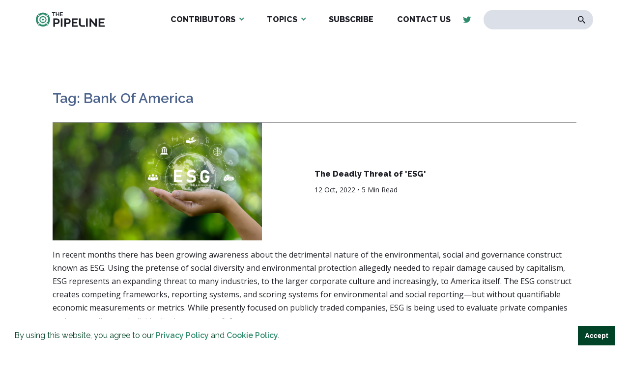

--- FILE ---
content_type: text/html; charset=UTF-8
request_url: https://the-pipeline.org/tag/bank-of-america/
body_size: 7030
content:
<!DOCTYPE html>
<html dir="ltr" lang="en-US" prefix="og: https://ogp.me/ns#" >
<head>
<meta charset="UTF-8">
<meta name="viewport" content="width=device-width, initial-scale=1.0">
<!-- WP_HEAD() START -->
<title>Bank of America | The Pipeline</title>
<link rel="preload" as="style" href="https://fonts.googleapis.com/css?family=Open+Sans:100,200,300,400,500,600,700,800,900|Source+Sans+Pro:100,200,300,400,500,600,700,800,900" >
<link rel="stylesheet" href="https://fonts.googleapis.com/css?family=Open+Sans:100,200,300,400,500,600,700,800,900|Source+Sans+Pro:100,200,300,400,500,600,700,800,900">

		<!-- All in One SEO 4.6.6 - aioseo.com -->
		<meta name="robots" content="max-image-preview:large" />
		<meta name="google-site-verification" content="A7F04y_9dbINGahP80EyXXUwwZoBZVpV0C1PTzdnumg" />
		<link rel="canonical" href="https://the-pipeline.org/tag/bank-of-america/" />
		<meta name="generator" content="All in One SEO (AIOSEO) 4.6.6" />
		<meta name="google" content="nositelinkssearchbox" />
		<script type="application/ld+json" class="aioseo-schema">
			{"@context":"https:\/\/schema.org","@graph":[{"@type":"BreadcrumbList","@id":"https:\/\/the-pipeline.org\/tag\/bank-of-america\/#breadcrumblist","itemListElement":[{"@type":"ListItem","@id":"https:\/\/the-pipeline.org\/#listItem","position":1,"name":"Home","item":"https:\/\/the-pipeline.org\/","nextItem":"https:\/\/the-pipeline.org\/tag\/bank-of-america\/#listItem"},{"@type":"ListItem","@id":"https:\/\/the-pipeline.org\/tag\/bank-of-america\/#listItem","position":2,"name":"Bank of America","previousItem":"https:\/\/the-pipeline.org\/#listItem"}]},{"@type":"CollectionPage","@id":"https:\/\/the-pipeline.org\/tag\/bank-of-america\/#collectionpage","url":"https:\/\/the-pipeline.org\/tag\/bank-of-america\/","name":"Bank of America | The Pipeline","inLanguage":"en-US","isPartOf":{"@id":"https:\/\/the-pipeline.org\/#website"},"breadcrumb":{"@id":"https:\/\/the-pipeline.org\/tag\/bank-of-america\/#breadcrumblist"}},{"@type":"Organization","@id":"https:\/\/the-pipeline.org\/#organization","name":"The Pipeline","description":"Exposing the Environmentalist Movement","url":"https:\/\/the-pipeline.org\/","logo":{"@type":"ImageObject","url":"https:\/\/the-pipeline.org\/wp-content\/uploads\/2019\/05\/logo-dark.svg","@id":"https:\/\/the-pipeline.org\/tag\/bank-of-america\/#organizationLogo","width":231,"height":50},"image":{"@id":"https:\/\/the-pipeline.org\/tag\/bank-of-america\/#organizationLogo"}},{"@type":"WebSite","@id":"https:\/\/the-pipeline.org\/#website","url":"https:\/\/the-pipeline.org\/","name":"The Pipeline","description":"Exposing the Environmentalist Movement","inLanguage":"en-US","publisher":{"@id":"https:\/\/the-pipeline.org\/#organization"}}]}
		</script>
		<!-- All in One SEO -->

<link rel="alternate" type="application/rss+xml" title="The Pipeline &raquo; Bank of America Tag Feed" href="https://the-pipeline.org/tag/bank-of-america/feed/" />
<link rel='stylesheet' id='wp-block-library-css' href='https://the-pipeline.org/wp-includes/css/dist/block-library/style.min.css?ver=6.5.5' type='text/css' media='all' />
<style id='safe-svg-svg-icon-style-inline-css' type='text/css'>
.safe-svg-cover{text-align:center}.safe-svg-cover .safe-svg-inside{display:inline-block;max-width:100%}.safe-svg-cover svg{height:100%;max-height:100%;max-width:100%;width:100%}

</style>
<link rel='stylesheet' id='awsm-ead-public-css' href='https://the-pipeline.org/wp-content/plugins/embed-any-document/css/embed-public.min.css?ver=2.7.4' type='text/css' media='all' />
<link rel='stylesheet' id='mpp_gutenberg-css' href='https://the-pipeline.org/wp-content/plugins/metronet-profile-picture/dist/blocks.style.build.css?ver=2.6.2' type='text/css' media='all' />
<style id='classic-theme-styles-inline-css' type='text/css'>
/*! This file is auto-generated */
.wp-block-button__link{color:#fff;background-color:#32373c;border-radius:9999px;box-shadow:none;text-decoration:none;padding:calc(.667em + 2px) calc(1.333em + 2px);font-size:1.125em}.wp-block-file__button{background:#32373c;color:#fff;text-decoration:none}
</style>
<style id='global-styles-inline-css' type='text/css'>
body{--wp--preset--color--black: #000000;--wp--preset--color--cyan-bluish-gray: #abb8c3;--wp--preset--color--white: #ffffff;--wp--preset--color--pale-pink: #f78da7;--wp--preset--color--vivid-red: #cf2e2e;--wp--preset--color--luminous-vivid-orange: #ff6900;--wp--preset--color--luminous-vivid-amber: #fcb900;--wp--preset--color--light-green-cyan: #7bdcb5;--wp--preset--color--vivid-green-cyan: #00d084;--wp--preset--color--pale-cyan-blue: #8ed1fc;--wp--preset--color--vivid-cyan-blue: #0693e3;--wp--preset--color--vivid-purple: #9b51e0;--wp--preset--gradient--vivid-cyan-blue-to-vivid-purple: linear-gradient(135deg,rgba(6,147,227,1) 0%,rgb(155,81,224) 100%);--wp--preset--gradient--light-green-cyan-to-vivid-green-cyan: linear-gradient(135deg,rgb(122,220,180) 0%,rgb(0,208,130) 100%);--wp--preset--gradient--luminous-vivid-amber-to-luminous-vivid-orange: linear-gradient(135deg,rgba(252,185,0,1) 0%,rgba(255,105,0,1) 100%);--wp--preset--gradient--luminous-vivid-orange-to-vivid-red: linear-gradient(135deg,rgba(255,105,0,1) 0%,rgb(207,46,46) 100%);--wp--preset--gradient--very-light-gray-to-cyan-bluish-gray: linear-gradient(135deg,rgb(238,238,238) 0%,rgb(169,184,195) 100%);--wp--preset--gradient--cool-to-warm-spectrum: linear-gradient(135deg,rgb(74,234,220) 0%,rgb(151,120,209) 20%,rgb(207,42,186) 40%,rgb(238,44,130) 60%,rgb(251,105,98) 80%,rgb(254,248,76) 100%);--wp--preset--gradient--blush-light-purple: linear-gradient(135deg,rgb(255,206,236) 0%,rgb(152,150,240) 100%);--wp--preset--gradient--blush-bordeaux: linear-gradient(135deg,rgb(254,205,165) 0%,rgb(254,45,45) 50%,rgb(107,0,62) 100%);--wp--preset--gradient--luminous-dusk: linear-gradient(135deg,rgb(255,203,112) 0%,rgb(199,81,192) 50%,rgb(65,88,208) 100%);--wp--preset--gradient--pale-ocean: linear-gradient(135deg,rgb(255,245,203) 0%,rgb(182,227,212) 50%,rgb(51,167,181) 100%);--wp--preset--gradient--electric-grass: linear-gradient(135deg,rgb(202,248,128) 0%,rgb(113,206,126) 100%);--wp--preset--gradient--midnight: linear-gradient(135deg,rgb(2,3,129) 0%,rgb(40,116,252) 100%);--wp--preset--font-size--small: 13px;--wp--preset--font-size--medium: 20px;--wp--preset--font-size--large: 36px;--wp--preset--font-size--x-large: 42px;--wp--preset--spacing--20: 0.44rem;--wp--preset--spacing--30: 0.67rem;--wp--preset--spacing--40: 1rem;--wp--preset--spacing--50: 1.5rem;--wp--preset--spacing--60: 2.25rem;--wp--preset--spacing--70: 3.38rem;--wp--preset--spacing--80: 5.06rem;--wp--preset--shadow--natural: 6px 6px 9px rgba(0, 0, 0, 0.2);--wp--preset--shadow--deep: 12px 12px 50px rgba(0, 0, 0, 0.4);--wp--preset--shadow--sharp: 6px 6px 0px rgba(0, 0, 0, 0.2);--wp--preset--shadow--outlined: 6px 6px 0px -3px rgba(255, 255, 255, 1), 6px 6px rgba(0, 0, 0, 1);--wp--preset--shadow--crisp: 6px 6px 0px rgba(0, 0, 0, 1);}:where(.is-layout-flex){gap: 0.5em;}:where(.is-layout-grid){gap: 0.5em;}body .is-layout-flex{display: flex;}body .is-layout-flex{flex-wrap: wrap;align-items: center;}body .is-layout-flex > *{margin: 0;}body .is-layout-grid{display: grid;}body .is-layout-grid > *{margin: 0;}:where(.wp-block-columns.is-layout-flex){gap: 2em;}:where(.wp-block-columns.is-layout-grid){gap: 2em;}:where(.wp-block-post-template.is-layout-flex){gap: 1.25em;}:where(.wp-block-post-template.is-layout-grid){gap: 1.25em;}.has-black-color{color: var(--wp--preset--color--black) !important;}.has-cyan-bluish-gray-color{color: var(--wp--preset--color--cyan-bluish-gray) !important;}.has-white-color{color: var(--wp--preset--color--white) !important;}.has-pale-pink-color{color: var(--wp--preset--color--pale-pink) !important;}.has-vivid-red-color{color: var(--wp--preset--color--vivid-red) !important;}.has-luminous-vivid-orange-color{color: var(--wp--preset--color--luminous-vivid-orange) !important;}.has-luminous-vivid-amber-color{color: var(--wp--preset--color--luminous-vivid-amber) !important;}.has-light-green-cyan-color{color: var(--wp--preset--color--light-green-cyan) !important;}.has-vivid-green-cyan-color{color: var(--wp--preset--color--vivid-green-cyan) !important;}.has-pale-cyan-blue-color{color: var(--wp--preset--color--pale-cyan-blue) !important;}.has-vivid-cyan-blue-color{color: var(--wp--preset--color--vivid-cyan-blue) !important;}.has-vivid-purple-color{color: var(--wp--preset--color--vivid-purple) !important;}.has-black-background-color{background-color: var(--wp--preset--color--black) !important;}.has-cyan-bluish-gray-background-color{background-color: var(--wp--preset--color--cyan-bluish-gray) !important;}.has-white-background-color{background-color: var(--wp--preset--color--white) !important;}.has-pale-pink-background-color{background-color: var(--wp--preset--color--pale-pink) !important;}.has-vivid-red-background-color{background-color: var(--wp--preset--color--vivid-red) !important;}.has-luminous-vivid-orange-background-color{background-color: var(--wp--preset--color--luminous-vivid-orange) !important;}.has-luminous-vivid-amber-background-color{background-color: var(--wp--preset--color--luminous-vivid-amber) !important;}.has-light-green-cyan-background-color{background-color: var(--wp--preset--color--light-green-cyan) !important;}.has-vivid-green-cyan-background-color{background-color: var(--wp--preset--color--vivid-green-cyan) !important;}.has-pale-cyan-blue-background-color{background-color: var(--wp--preset--color--pale-cyan-blue) !important;}.has-vivid-cyan-blue-background-color{background-color: var(--wp--preset--color--vivid-cyan-blue) !important;}.has-vivid-purple-background-color{background-color: var(--wp--preset--color--vivid-purple) !important;}.has-black-border-color{border-color: var(--wp--preset--color--black) !important;}.has-cyan-bluish-gray-border-color{border-color: var(--wp--preset--color--cyan-bluish-gray) !important;}.has-white-border-color{border-color: var(--wp--preset--color--white) !important;}.has-pale-pink-border-color{border-color: var(--wp--preset--color--pale-pink) !important;}.has-vivid-red-border-color{border-color: var(--wp--preset--color--vivid-red) !important;}.has-luminous-vivid-orange-border-color{border-color: var(--wp--preset--color--luminous-vivid-orange) !important;}.has-luminous-vivid-amber-border-color{border-color: var(--wp--preset--color--luminous-vivid-amber) !important;}.has-light-green-cyan-border-color{border-color: var(--wp--preset--color--light-green-cyan) !important;}.has-vivid-green-cyan-border-color{border-color: var(--wp--preset--color--vivid-green-cyan) !important;}.has-pale-cyan-blue-border-color{border-color: var(--wp--preset--color--pale-cyan-blue) !important;}.has-vivid-cyan-blue-border-color{border-color: var(--wp--preset--color--vivid-cyan-blue) !important;}.has-vivid-purple-border-color{border-color: var(--wp--preset--color--vivid-purple) !important;}.has-vivid-cyan-blue-to-vivid-purple-gradient-background{background: var(--wp--preset--gradient--vivid-cyan-blue-to-vivid-purple) !important;}.has-light-green-cyan-to-vivid-green-cyan-gradient-background{background: var(--wp--preset--gradient--light-green-cyan-to-vivid-green-cyan) !important;}.has-luminous-vivid-amber-to-luminous-vivid-orange-gradient-background{background: var(--wp--preset--gradient--luminous-vivid-amber-to-luminous-vivid-orange) !important;}.has-luminous-vivid-orange-to-vivid-red-gradient-background{background: var(--wp--preset--gradient--luminous-vivid-orange-to-vivid-red) !important;}.has-very-light-gray-to-cyan-bluish-gray-gradient-background{background: var(--wp--preset--gradient--very-light-gray-to-cyan-bluish-gray) !important;}.has-cool-to-warm-spectrum-gradient-background{background: var(--wp--preset--gradient--cool-to-warm-spectrum) !important;}.has-blush-light-purple-gradient-background{background: var(--wp--preset--gradient--blush-light-purple) !important;}.has-blush-bordeaux-gradient-background{background: var(--wp--preset--gradient--blush-bordeaux) !important;}.has-luminous-dusk-gradient-background{background: var(--wp--preset--gradient--luminous-dusk) !important;}.has-pale-ocean-gradient-background{background: var(--wp--preset--gradient--pale-ocean) !important;}.has-electric-grass-gradient-background{background: var(--wp--preset--gradient--electric-grass) !important;}.has-midnight-gradient-background{background: var(--wp--preset--gradient--midnight) !important;}.has-small-font-size{font-size: var(--wp--preset--font-size--small) !important;}.has-medium-font-size{font-size: var(--wp--preset--font-size--medium) !important;}.has-large-font-size{font-size: var(--wp--preset--font-size--large) !important;}.has-x-large-font-size{font-size: var(--wp--preset--font-size--x-large) !important;}
.wp-block-navigation a:where(:not(.wp-element-button)){color: inherit;}
:where(.wp-block-post-template.is-layout-flex){gap: 1.25em;}:where(.wp-block-post-template.is-layout-grid){gap: 1.25em;}
:where(.wp-block-columns.is-layout-flex){gap: 2em;}:where(.wp-block-columns.is-layout-grid){gap: 2em;}
.wp-block-pullquote{font-size: 1.5em;line-height: 1.6;}
</style>
<link rel='stylesheet' id='oxygen-css' href='https://the-pipeline.org/wp-content/plugins/oxygen/component-framework/oxygen.css?ver=4.3' type='text/css' media='all' />
<link rel='stylesheet' id='main_css-css' href='https://the-pipeline.org/wp-content/plugins/nitrogen/assets/style.css?ver=1614884321' type='text/css' media='all' />
<link rel='stylesheet' id='lightgallery-css-css' href='https://the-pipeline.org/wp-content/plugins/nitrogen/assets/js/vendor/lightgallery/css/lightgallery.css?ver=6.5.5' type='text/css' media='all' />
<script type="text/javascript" src="https://the-pipeline.org/wp-includes/js/jquery/jquery.min.js?ver=3.7.1" id="jquery-core-js"></script>
<link rel="https://api.w.org/" href="https://the-pipeline.org/wp-json/" /><link rel="alternate" type="application/json" href="https://the-pipeline.org/wp-json/wp/v2/tags/1464" /><link rel="EditURI" type="application/rsd+xml" title="RSD" href="https://the-pipeline.org/xmlrpc.php?rsd" />
<meta name="generator" content="WordPress 6.5.5" />

<link rel="stylesheet" type="text/css" href="//cdnjs.cloudflare.com/ajax/libs/cookieconsent2/3.1.0/cookieconsent.min.css" />
<script src="//cdnjs.cloudflare.com/ajax/libs/cookieconsent2/3.1.0/cookieconsent.min.js"></script>
<script>
window.addEventListener("load", function(){
window.cookieconsent.initialise({
  "palette": {
    "popup": {
      "background": "#ffffff",
      "text": "#014326"
    },
    "button": {
      "background": "#014326",
      "text": "#ffffff",
    }
  },
  "showLink": false,
  "content": {
    "message": "By using this website, you agree to our <a href=\"/privacy-policy/\" target=\"_blank\">Privacy Policy</a> and <a href=\"/cookie-policy/\" target=\"_blank\">Cookie Policy</a>.",
          "dismiss": "Accept"
  }
})});
</script><meta name="cronrate" content=""/>
<!-- Global site tag (gtag.js) - Google Analytics -->
<script async src="https://www.googletagmanager.com/gtag/js?id=UA-143516808-1"></script>
<script>
  window.dataLayer = window.dataLayer || [];
  function gtag(){dataLayer.push(arguments);}
  gtag('js', new Date());

  gtag('config', 'UA-143516808-1');
</script><link rel="icon" href="https://the-pipeline.org/wp-content/uploads/2019/05/The-Pipeline-Favicon-web-500x500--48x48.png" sizes="32x32" />
<link rel="icon" href="https://the-pipeline.org/wp-content/uploads/2019/05/The-Pipeline-Favicon-web-500x500--300x300.png" sizes="192x192" />
<link rel="apple-touch-icon" href="https://the-pipeline.org/wp-content/uploads/2019/05/The-Pipeline-Favicon-web-500x500--300x300.png" />
<meta name="msapplication-TileImage" content="https://the-pipeline.org/wp-content/uploads/2019/05/The-Pipeline-Favicon-web-500x500--300x300.png" />
<link rel='stylesheet' id='oxygen-cache-10-css' href='//the-pipeline.org/wp-content/uploads/oxygen/css/10.css?cache=1684531600&#038;ver=6.5.5' type='text/css' media='all' />
<link rel='stylesheet' id='oxygen-cache-11-css' href='//the-pipeline.org/wp-content/uploads/oxygen/css/11.css?cache=1684531600&#038;ver=6.5.5' type='text/css' media='all' />
<link rel='stylesheet' id='oxygen-universal-styles-css' href='//the-pipeline.org/wp-content/uploads/oxygen/css/universal.css?cache=1687553150&#038;ver=6.5.5' type='text/css' media='all' />
<!-- END OF WP_HEAD() -->
</head>
<body class="archive tag tag-bank-of-america tag-1464  wp-embed-responsive oxygen-body" >




						<header id="section-2-11" class=" ct-section" ><div class="ct-section-inner-wrap"><div id="new_columns-4-11" class="ct-new-columns" ><div id="div_block-5-11" class="ct-div-block" ><a id="link-9-11" class="ct-link" href="https://the-pipeline.org/home/" target="_self"  ><img  id="image-8-11" alt="" src="https://the-pipeline.org/wp-content/uploads/2019/05/logo-dark.svg" class="ct-image"/></a></div><div id="div_block-6-11" class="ct-div-block" ><nav id="_nav_menu-7-11" class="oxy-nav-menu oxy-nav-menu-dropdowns oxy-nav-menu-dropdown-arrow" ><div class='oxy-menu-toggle'><div class='oxy-nav-menu-hamburger-wrap'><div class='oxy-nav-menu-hamburger'><div class='oxy-nav-menu-hamburger-line'></div><div class='oxy-nav-menu-hamburger-line'></div><div class='oxy-nav-menu-hamburger-line'></div></div></div></div><div class="menu-main-menu-container"><ul id="menu-main-menu" class="oxy-nav-menu-list"><li id="menu-item-102" class="menu-item menu-item-type-post_type menu-item-object-page menu-item-has-children menu-item-102"><a href="https://the-pipeline.org/authors/">Contributors</a>
<ul class="sub-menu">
	<li id="menu-item-104" class="menu-item menu-item-type-custom menu-item-object-custom menu-item-104"><a href="/author/michael-walsh/">Michael Walsh</a></li>
	<li id="menu-item-103" class="menu-item menu-item-type-custom menu-item-object-custom menu-item-103"><a href="/author/johnosullivan/">John O'Sullivan</a></li>
	<li id="menu-item-1435" class="menu-item menu-item-type-custom menu-item-object-custom menu-item-1435"><a href="/author/fsullivan">Tom Finnerty</a></li>
	<li id="menu-item-3554" class="menu-item menu-item-type-custom menu-item-object-custom menu-item-3554"><a href="/author/alexander-scipio/">David Cavena</a></li>
	<li id="menu-item-5559" class="menu-item menu-item-type-custom menu-item-object-custom menu-item-5559"><a href="https://the-pipeline.org/author/jack-dunphy/">Jack Dunphy</a></li>
	<li id="menu-item-1545" class="menu-item menu-item-type-custom menu-item-object-custom menu-item-1545"><a href="/author/clarice-feldman/">Clarice Feldman</a></li>
	<li id="menu-item-9890" class="menu-item menu-item-type-custom menu-item-object-custom menu-item-9890"><a href="https://the-pipeline.org/author/richard-fernandez/">Richard Fernandez</a></li>
	<li id="menu-item-11959" class="menu-item menu-item-type-custom menu-item-object-custom menu-item-11959"><a href="https://the-pipeline.org/author/steven-hayward/">Steven F. Hayward</a></li>
	<li id="menu-item-1547" class="menu-item menu-item-type-custom menu-item-object-custom menu-item-1547"><a href="/author/jenny-kennedy/">Jenny Kennedy</a></li>
	<li id="menu-item-18808" class="menu-item menu-item-type-custom menu-item-object-custom menu-item-18808"><a href="https://the-pipeline.org/author/elizabeth-nickson/">Elizabeth Nickson</a></li>
	<li id="menu-item-1548" class="menu-item menu-item-type-custom menu-item-object-custom menu-item-1548"><a href="/author/joan-sammon/">Joan Sammon</a></li>
	<li id="menu-item-4348" class="menu-item menu-item-type-custom menu-item-object-custom menu-item-4348"><a href="https://the-pipeline.org/author/peter-smith/">Peter Smith</a></li>
	<li id="menu-item-24410" class="menu-item menu-item-type-custom menu-item-object-custom menu-item-24410"><a href="https://the-pipeline.org/author/buck-throckmorton/">Buck Throckmorton</a></li>
	<li id="menu-item-3268" class="menu-item menu-item-type-custom menu-item-object-custom menu-item-3268"><a href="/author/rich-trzupek/">Rich Trzupek</a></li>
</ul>
</li>
<li id="menu-item-20441" class="menu-item menu-item-type-custom menu-item-object-custom menu-item-has-children menu-item-20441"><a href="#">Topics</a>
<ul class="sub-menu">
	<li id="menu-item-20444" class="menu-item menu-item-type-custom menu-item-object-custom menu-item-20444"><a href="https://the-pipeline.org/tag/against-the-great-reset/">Against the Great Reset</a></li>
	<li id="menu-item-20443" class="menu-item menu-item-type-custom menu-item-object-custom menu-item-20443"><a href="https://the-pipeline.org/tag/climate-change/">Climate Change</a></li>
	<li id="menu-item-20445" class="menu-item menu-item-type-custom menu-item-object-custom menu-item-20445"><a href="https://the-pipeline.org/tag/environmentalism/">Environmentalism</a></li>
	<li id="menu-item-20446" class="menu-item menu-item-type-custom menu-item-object-custom menu-item-20446"><a href="https://the-pipeline.org/tag/electric-vehicles/">Electric Vehicles</a></li>
	<li id="menu-item-20447" class="menu-item menu-item-type-custom menu-item-object-custom menu-item-20447"><a href="https://the-pipeline.org/tag/energy/">Energy</a></li>
	<li id="menu-item-20448" class="menu-item menu-item-type-custom menu-item-object-custom menu-item-20448"><a href="https://the-pipeline.org/tag/fossil-fuels/">Fossil Fuels</a></li>
	<li id="menu-item-20449" class="menu-item menu-item-type-custom menu-item-object-custom menu-item-20449"><a href="https://the-pipeline.org/tag/net-zero/">Net-Zero</a></li>
	<li id="menu-item-20450" class="menu-item menu-item-type-custom menu-item-object-custom menu-item-20450"><a href="https://the-pipeline.org/tag/covid-19/">COVID-19</a></li>
	<li id="menu-item-20451" class="menu-item menu-item-type-custom menu-item-object-custom menu-item-20451"><a href="https://the-pipeline.org/tag/wind-and-solar/">Wind and Solar</a></li>
</ul>
</li>
<li id="menu-item-12298" class="menu-item menu-item-type-custom menu-item-object-custom menu-item-12298"><a target="_blank" rel="noopener" href="https://thisweekatthepipeline.substack.com/">Subscribe</a></li>
<li id="menu-item-26" class="menu-item menu-item-type-post_type menu-item-object-page menu-item-26"><a href="https://the-pipeline.org/contact-us/">Contact Us</a></li>
</ul></div></nav><div id="div_block-10-11" class="ct-div-block" ><a id="link-12-11" class="ct-link" href="#" target="_self"  ><div id="fancy_icon-11-11" class="ct-fancy-icon" ><svg id="svg-fancy_icon-11-11"><use xlink:href="#FontAwesomeicon-facebook-official"></use></svg></div></a><a id="link-13-11" class="ct-link" href="https://twitter.com/_ThePipeline_" target="_self"  ><div id="fancy_icon-14-11" class="ct-fancy-icon" ><svg id="svg-fancy_icon-14-11"><use xlink:href="#FontAwesomeicon-twitter"></use></svg></div></a></div>
                <div id="_search_form-15-11" class="oxy-search-form" >
                <form role="search" method="get" id="searchform" class="searchform" action="https://the-pipeline.org/" >
    <div><label class="screen-reader-text" for="s">Search for:</label>
    <input type="text" value="" name="s" id="s" />
    <button type="submit" id="searchsubmit" value="Search"><img src="/wp-content/uploads/2019/05/search-icon.svg" alt="Search Icon"></button>
    </div>
    </form>                </div>
        
        <div id="code_block-20-11" class="ct-code-block mobile-btn" ><div class="mobile-button">
	<span>Menu</span>
	<div class="bars">
		<div></div>
		<div></div>
		<div></div>
	</div>
</div></div></div></div><div id="code_block-21-11" class="ct-code-block" ><div class="progress-container">
    <div class="progress-bar" id="myBar"></div>
  </div> </div><div id="code_block-22-11" class="ct-code-block" ><style>
  #link-12-11,
  #link-20-10,
  #link-22-15 {
    display: none;
  }
</style></div></div></header><div id="div_block-16-11" class="ct-div-block mobile-menu" ><div id="code_block-17-11" class="ct-code-block" ><div class="menu-col">
	<div class="menu-mobile-menu-container"><ul id="menu-mobile-menu" class="menu"><li id="menu-item-105" class="menu-item menu-item-type-post_type menu-item-object-page menu-item-home menu-item-105"><a href="https://the-pipeline.org/">Home</a></li>
<li id="menu-item-96" class="menu-item menu-item-type-post_type menu-item-object-page menu-item-96"><a href="https://the-pipeline.org/featured-articles/">News</a></li>
<li id="menu-item-12299" class="menu-item menu-item-type-custom menu-item-object-custom menu-item-12299"><a href="https://thisweekatthepipeline.substack.com/">Subscribe</a></li>
<li id="menu-item-98" class="menu-item menu-item-type-post_type menu-item-object-page menu-item-98"><a href="https://the-pipeline.org/contact-us/">Contact Us</a></li>
</ul></div></div>
<div class="menu-col">
	<div class="menu-footer-authors-container"><ul id="menu-footer-authors" class="menu"><li id="menu-item-32" class="menu-item menu-item-type-post_type menu-item-object-page menu-item-has-children menu-item-32"><a href="https://the-pipeline.org/authors/">Authors</a>
<ul class="sub-menu">
	<li id="menu-item-51" class="menu-item menu-item-type-custom menu-item-object-custom menu-item-51"><a href="/author/michael-walsh">Michael Walsh</a></li>
	<li id="menu-item-50" class="menu-item menu-item-type-custom menu-item-object-custom menu-item-50"><a href="/author/johnosullivan">John O'Sullivan</a></li>
	<li id="menu-item-3269" class="menu-item menu-item-type-custom menu-item-object-custom menu-item-3269"><a href="/author/fsullivan/">Tom Finnerty</a></li>
</ul>
</li>
</ul></div></div>
<div class="menu-col">
	<div  class="menu-col-inner">
		<a id="link-16-10" class="ct-link" href="#" target="_self">
			<div id="fancy_icon-15-10" class="ct-fancy-icon">
				<svg id="svg-fancy_icon-15-10">
					<use xlink:href="#FontAwesomeicon-facebook-official"></use>
				</svg>
			</div>
		</a>
		<a id="link-17-10" class="ct-link" href="#" target="_self">
			<div id="fancy_icon-18-10" class="ct-fancy-icon">
				<svg id="svg-fancy_icon-18-10">
					<use xlink:href="#FontAwesomeicon-twitter"></use>
				</svg>
			</div>
		</a>
	</div>
</div>
<div class="menu-col about">
	<div class="menu-col-inner">
       <h3><a href="/mission-statement-for-the-pipeline/">About Us</a></h3>
		<p>THE PIPELINE is dedicated to exposing the Environmentalist Movement's undermining of freedom and prosperity across the Anglosphere and beyond.</p>
	</div>
</div></div></div><section id="section-2-20422" class=" ct-section lrg-gutters bottom top" ><div class="ct-section-inner-wrap"><div id="code_block-4-20422" class="ct-code-block blog" >
<h1>Tag: Bank Of America</h1><br />
<div id="ajax-load-more" class="ajax-load-more-wrap default"  data-alm-id="" data-canonical-url="https://the-pipeline.org/tag/bank-of-america/" data-slug="bank-of-america" data-post-id="1464"  data-localized="ajax_load_more_vars" data-alm-object="ajax_load_more"><ul aria-live="polite" aria-atomic="true" class="alm-listing alm-ajax" data-container-type="ul" data-loading-style="default" data-repeater="default" data-post-type="post" data-tag="bank-of-america" data-order="DESC" data-orderby="date" data-offset="0" data-posts-per-page="4" data-scroll="false" data-button-label="View More" data-button-loading-label="Loading More"></ul><div class="alm-btn-wrap" data-rel="ajax-load-more"><button class="alm-load-more-btn more " type="button">View More</button></div></div></div></div></section><footer id="section-2-10" class=" ct-section" ><div class="ct-section-inner-wrap"><div id="new_columns-4-10" class="ct-new-columns" ><div id="div_block-5-10" class="ct-div-block" ><a id="link-10-10" class="ct-link" href="https://the-pipeline.org/home/" target="_self"  ><img  id="image-9-10" alt="" src="https://the-pipeline.org/wp-content/uploads/2019/05/logo-white.svg" class="ct-image"/></a><div id="div_block-19-10" class="ct-div-block" ><a id="link-20-10" class="ct-link" href="#" target="_self"  ><div id="fancy_icon-21-10" class="ct-fancy-icon" ><svg id="svg-fancy_icon-21-10"><use xlink:href="#FontAwesomeicon-facebook-official"></use></svg></div></a><a id="link-22-10" class="ct-link" href="https://twitter.com/_ThePipeline_" target="_self"  ><div id="fancy_icon-23-10" class="ct-fancy-icon" ><svg id="svg-fancy_icon-23-10"><use xlink:href="#FontAwesomeicon-twitter"></use></svg></div></a></div></div><div id="div_block-6-10" class="ct-div-block" ><nav id="_nav_menu-11-10" class="oxy-nav-menu oxy-nav-menu-dropdowns oxy-nav-menu-dropdown-arrow oxy-nav-menu-vertical" ><div class='oxy-menu-toggle'><div class='oxy-nav-menu-hamburger-wrap'><div class='oxy-nav-menu-hamburger'><div class='oxy-nav-menu-hamburger-line'></div><div class='oxy-nav-menu-hamburger-line'></div><div class='oxy-nav-menu-hamburger-line'></div></div></div></div><div class="menu-footer-menu-container"><ul id="menu-footer-menu" class="oxy-nav-menu-list"><li id="menu-item-31" class="menu-item menu-item-type-post_type menu-item-object-page menu-item-home menu-item-31"><a href="https://the-pipeline.org/">Home</a></li>
<li id="menu-item-28" class="menu-item menu-item-type-post_type menu-item-object-page menu-item-28"><a href="https://the-pipeline.org/featured-articles/">Featured Articles</a></li>
<li id="menu-item-30" class="menu-item menu-item-type-post_type menu-item-object-page menu-item-30"><a href="https://the-pipeline.org/contact-us/">Contact Us</a></li>
</ul></div></nav></div><div id="div_block-7-10" class="ct-div-block" ><nav id="_nav_menu-12-10" class="oxy-nav-menu oxy-nav-menu-dropdowns oxy-nav-menu-dropdown-arrow oxy-nav-menu-vertical" ><div class='oxy-menu-toggle'><div class='oxy-nav-menu-hamburger-wrap'><div class='oxy-nav-menu-hamburger'><div class='oxy-nav-menu-hamburger-line'></div><div class='oxy-nav-menu-hamburger-line'></div><div class='oxy-nav-menu-hamburger-line'></div></div></div></div><div class="menu-footer-authors-container"><ul id="menu-footer-authors-1" class="oxy-nav-menu-list"><li class="menu-item menu-item-type-post_type menu-item-object-page menu-item-has-children menu-item-32"><a href="https://the-pipeline.org/authors/">Authors</a>
<ul class="sub-menu">
	<li class="menu-item menu-item-type-custom menu-item-object-custom menu-item-51"><a href="/author/michael-walsh">Michael Walsh</a></li>
	<li class="menu-item menu-item-type-custom menu-item-object-custom menu-item-50"><a href="/author/johnosullivan">John O'Sullivan</a></li>
	<li class="menu-item menu-item-type-custom menu-item-object-custom menu-item-3269"><a href="/author/fsullivan/">Tom Finnerty</a></li>
</ul>
</li>
</ul></div></nav><div id="div_block-14-10" class="ct-div-block" ><a id="link-16-10" class="ct-link" href="#" target="_self"  ><div id="fancy_icon-15-10" class="ct-fancy-icon" ><svg id="svg-fancy_icon-15-10"><use xlink:href="#FontAwesomeicon-facebook-official"></use></svg></div></a><a id="link-17-10" class="ct-link" href="#" target="_self"  ><div id="fancy_icon-18-10" class="ct-fancy-icon" ><svg id="svg-fancy_icon-18-10"><use xlink:href="#FontAwesomeicon-twitter"></use></svg></div></a></div></div><div id="div_block-8-10" class="ct-div-block" ><div id="_rich_text-13-10" class="oxy-rich-text" ><h3><a href="/mission-statement-for-the-pipeline/">ABOUT US</a></h3><p>THE PIPELINE is dedicated to exposing the Environmentalist Movement's undermining of freedom and prosperity across the Anglosphere and beyond.</p></div></div></div></div></footer>	<!-- WP_FOOTER -->
<style>.ct-FontAwesomeicon-twitter{width:0.9375em}</style>
<style>.ct-FontAwesomeicon-facebook-official{width:0.84375em}</style>
<?xml version="1.0"?><svg xmlns="http://www.w3.org/2000/svg" xmlns:xlink="http://www.w3.org/1999/xlink" style="position: absolute; width: 0; height: 0; overflow: hidden;" version="1.1"><defs><symbol id="FontAwesomeicon-twitter" viewBox="0 0 30 32"><title>twitter</title><path class="path1" d="M28.929 7.286q-1.196 1.75-2.893 2.982 0.018 0.25 0.018 0.75 0 2.321-0.679 4.634t-2.063 4.437-3.295 3.759-4.607 2.607-5.768 0.973q-4.839 0-8.857-2.589 0.625 0.071 1.393 0.071 4.018 0 7.161-2.464-1.875-0.036-3.357-1.152t-2.036-2.848q0.589 0.089 1.089 0.089 0.768 0 1.518-0.196-2-0.411-3.313-1.991t-1.313-3.67v-0.071q1.214 0.679 2.607 0.732-1.179-0.786-1.875-2.054t-0.696-2.75q0-1.571 0.786-2.911 2.161 2.661 5.259 4.259t6.634 1.777q-0.143-0.679-0.143-1.321 0-2.393 1.688-4.080t4.080-1.688q2.5 0 4.214 1.821 1.946-0.375 3.661-1.393-0.661 2.054-2.536 3.179 1.661-0.179 3.321-0.893z"/></symbol><symbol id="FontAwesomeicon-facebook-official" viewBox="0 0 27 32"><title>facebook-official</title><path class="path1" d="M25.911 2.286q0.625 0 1.071 0.446t0.446 1.071v24.393q0 0.625-0.446 1.071t-1.071 0.446h-6.982v-10.625h3.554l0.536-4.143h-4.089v-2.643q0-1 0.42-1.5t1.634-0.5l2.179-0.018v-3.696q-1.125-0.161-3.179-0.161-2.429 0-3.884 1.429t-1.455 4.036v3.054h-3.571v4.143h3.571v10.625h-13.125q-0.625 0-1.071-0.446t-0.446-1.071v-24.393q0-0.625 0.446-1.071t1.071-0.446h24.393z"/></symbol></defs></svg>
		<script type="text/javascript">
			jQuery(document).ready(function() {
				jQuery('body').on('click', '.oxy-menu-toggle', function() {
					jQuery(this).parent('.oxy-nav-menu').toggleClass('oxy-nav-menu-open');
					jQuery('body').toggleClass('oxy-nav-menu-prevent-overflow');
					jQuery('html').toggleClass('oxy-nav-menu-prevent-overflow');
				});
				var selector = '.oxy-nav-menu-open .menu-item a[href*="#"]';
				jQuery('body').on('click', selector, function(){
					jQuery('.oxy-nav-menu-open').removeClass('oxy-nav-menu-open');
					jQuery('body').removeClass('oxy-nav-menu-prevent-overflow');
					jQuery('html').removeClass('oxy-nav-menu-prevent-overflow');
					jQuery(this).click();
				});
			});
		</script>

	<script type="text/javascript" id="ajax_load_more_vars">var ajax_load_more_vars = {"id":"ajax-load-more","script":"ajax_load_more_vars"}</script><script type="text/javascript" src="https://the-pipeline.org/wp-content/plugins/embed-any-document/js/pdfobject.min.js?ver=2.7.4" id="awsm-ead-pdf-object-js"></script>
<script type="text/javascript" id="awsm-ead-public-js-extra">
/* <![CDATA[ */
var eadPublic = [];
/* ]]> */
</script>
<script type="text/javascript" src="https://the-pipeline.org/wp-content/plugins/embed-any-document/js/embed-public.min.js?ver=2.7.4" id="awsm-ead-public-js"></script>
<script type="text/javascript" src="https://the-pipeline.org/wp-content/plugins/metronet-profile-picture/js/mpp-frontend.js?ver=2.6.2" id="mpp_gutenberg_tabs-js"></script>
<script type="text/javascript" src="https://the-pipeline.org/wp-content/plugins/nitrogen/assets/js/lb_custom.js?ver=1614884321" id="lb_custom-js-js"></script>
<script type="text/javascript" src="https://the-pipeline.org/wp-content/themes/twentynineteen../../../plugins/nitrogen/assets/js/slick.min.js?ver=1.0" id="slick-js-js"></script>
<script type="text/javascript" src="https://the-pipeline.org/wp-content/themes/twentynineteen../../../plugins/nitrogen/assets/js/vendor/lightgallery/js/lightgallery.min.js?ver=1.0" id="lightgallery-js-js"></script>
<script type="text/javascript" src="https://the-pipeline.org/wp-content/themes/twentynineteen../../../plugins/nitrogen/assets/js/vendor/lightgallery/js/lg-share.min.js?ver=1.0" id="lightgallery-share-js-js"></script>
<script type="text/javascript" src="https://the-pipeline.org/wp-content/themes/twentynineteen../../../plugins/nitrogen/assets/js/vendor/lightgallery/js/lg-zoom.min.js?ver=1.0" id="lightgallery-zoom-js-js"></script>
<script type="text/javascript" id="ajax-load-more-js-extra">
/* <![CDATA[ */
var alm_localize = {"pluginurl":"https:\/\/the-pipeline.org\/wp-content\/plugins\/ajax-load-more","version":"7.1.2","adminurl":"https:\/\/the-pipeline.org\/wp-admin\/","ajaxurl":"https:\/\/the-pipeline.org\/wp-admin\/admin-ajax.php","alm_nonce":"104cd4e2ca","rest_api_url":"","rest_api":"https:\/\/the-pipeline.org\/wp-json\/","rest_nonce":"36cd369c55","trailing_slash":"true","is_front_page":"false","retain_querystring":"1","speed":"250","results_text":"Viewing {post_count} of {total_posts} results.","no_results_text":"No results found.","alm_debug":"","a11y_focus":"1","site_title":"The Pipeline","site_tagline":"Exposing the Environmentalist Movement","button_label":"Load More"};
/* ]]> */
</script>
<script type="text/javascript" src="https://the-pipeline.org/wp-content/plugins/ajax-load-more/build/frontend/ajax-load-more.min.js?ver=7.1.2" id="ajax-load-more-js"></script>
<script type="text/javascript" id="ct-footer-js"></script><!-- /WP_FOOTER --> 
</body>
</html>


--- FILE ---
content_type: text/css; charset=UTF-8
request_url: https://the-pipeline.org/wp-content/uploads/oxygen/css/10.css?cache=1684531600&ver=6.5.5
body_size: -210
content:
#div_block-5-10{width:25%;justify-content:space-between}#div_block-19-10{flex-direction:row;display:flex}#div_block-6-10{width:25%}#div_block-7-10{width:25%}#div_block-14-10{flex-direction:row;display:flex}#div_block-8-10{width:25%}@media (max-width:991px){#new_columns-4-10> .ct-div-block{width:100% !important}}@media (max-width:1120px){#_nav_menu-11-10 .oxy-nav-menu-list{display:none}#_nav_menu-11-10 .oxy-menu-toggle{display:initial}#_nav_menu-11-10.oxy-nav-menu.oxy-nav-menu-open .oxy-nav-menu-list{display:initial}}#_nav_menu-11-10.oxy-nav-menu.oxy-nav-menu-open{margin-top:0 !important;margin-right:0 !important;margin-left:0 !important;margin-bottom:0 !important}#_nav_menu-11-10.oxy-nav-menu.oxy-nav-menu-open .menu-item a{padding-top:20px;padding-bottom:20px;padding-left:20px;padding-right:20px}#_nav_menu-11-10 .oxy-nav-menu-hamburger-wrap{width:40px;height:40px;margin-top:10px;margin-bottom:10px}#_nav_menu-11-10 .oxy-nav-menu-hamburger{width:40px;height:32px}#_nav_menu-11-10 .oxy-nav-menu-hamburger-line{height:6px}#_nav_menu-11-10.oxy-nav-menu-open .oxy-nav-menu-hamburger .oxy-nav-menu-hamburger-line:first-child{top:13px}#_nav_menu-11-10.oxy-nav-menu-open .oxy-nav-menu-hamburger .oxy-nav-menu-hamburger-line:last-child{top:-13px}#_nav_menu-11-10 .oxy-nav-menu-list{flex-direction:column}#_nav_menu-11-10 .menu-item a{padding-top:20px;padding-left:20px;padding-right:20px;padding-bottom:20px}#_nav_menu-11-10.oxy-nav-menu:not(.oxy-nav-menu-open) .sub-menu{background-color:#eee}#_nav_menu-11-10.oxy-nav-menu:not(.oxy-nav-menu-open) .sub-menu .menu-item a{border:0;padding-left:20px;padding-right:20px}#_nav_menu-11-10 .menu-item:focus-within a,#_nav_menu-11-10 .menu-item:hover a{background-color:#eee;padding-left:17px;border-left-width:3px}#_nav_menu-11-10.oxy-nav-menu:not(.oxy-nav-menu-open) .sub-menu:hover{background-color:#eee}#_nav_menu-11-10.oxy-nav-menu:not(.oxy-nav-menu-open) .sub-menu .menu-item a:hover{border:0;padding-left:20px;padding-right:20px}@media (max-width:1120px){#_nav_menu-12-10 .oxy-nav-menu-list{display:none}#_nav_menu-12-10 .oxy-menu-toggle{display:initial}#_nav_menu-12-10.oxy-nav-menu.oxy-nav-menu-open .oxy-nav-menu-list{display:initial}}#_nav_menu-12-10.oxy-nav-menu.oxy-nav-menu-open{margin-top:0 !important;margin-right:0 !important;margin-left:0 !important;margin-bottom:0 !important}#_nav_menu-12-10.oxy-nav-menu.oxy-nav-menu-open .menu-item a{padding-top:20px;padding-bottom:20px;padding-left:20px;padding-right:20px}#_nav_menu-12-10 .oxy-nav-menu-hamburger-wrap{width:40px;height:40px;margin-top:10px;margin-bottom:10px}#_nav_menu-12-10 .oxy-nav-menu-hamburger{width:40px;height:32px}#_nav_menu-12-10 .oxy-nav-menu-hamburger-line{height:6px}#_nav_menu-12-10.oxy-nav-menu-open .oxy-nav-menu-hamburger .oxy-nav-menu-hamburger-line:first-child{top:13px}#_nav_menu-12-10.oxy-nav-menu-open .oxy-nav-menu-hamburger .oxy-nav-menu-hamburger-line:last-child{top:-13px}#_nav_menu-12-10 .oxy-nav-menu-list{flex-direction:column}#_nav_menu-12-10 .menu-item a{padding-top:20px;padding-left:20px;padding-right:20px;padding-bottom:20px}#_nav_menu-12-10.oxy-nav-menu:not(.oxy-nav-menu-open) .sub-menu{background-color:#eee}#_nav_menu-12-10.oxy-nav-menu:not(.oxy-nav-menu-open) .sub-menu .menu-item a{border:0;padding-left:20px;padding-right:20px}#_nav_menu-12-10 .menu-item:focus-within a,#_nav_menu-12-10 .menu-item:hover a{background-color:#eee;padding-left:17px;border-left-width:3px}#_nav_menu-12-10.oxy-nav-menu:not(.oxy-nav-menu-open) .sub-menu:hover{background-color:#eee}#_nav_menu-12-10.oxy-nav-menu:not(.oxy-nav-menu-open) .sub-menu .menu-item a:hover{border:0;padding-left:20px;padding-right:20px}

--- FILE ---
content_type: image/svg+xml
request_url: https://the-pipeline.org/wp-content/uploads/2019/05/green-arrow-down.svg
body_size: -434
content:
<?xml version="1.0" encoding="UTF-8"?> <svg xmlns="http://www.w3.org/2000/svg" width="12.826" height="7.374" viewBox="0 0 12.826 7.374"><path id="Path_3567" data-name="Path 3567" d="M-3421.2-3857l4.6,5-4.6,5" transform="translate(-3845.586 3422.614) rotate(90)" fill="none" stroke="#2d8b6b" stroke-linecap="square" stroke-width="2"></path></svg> 